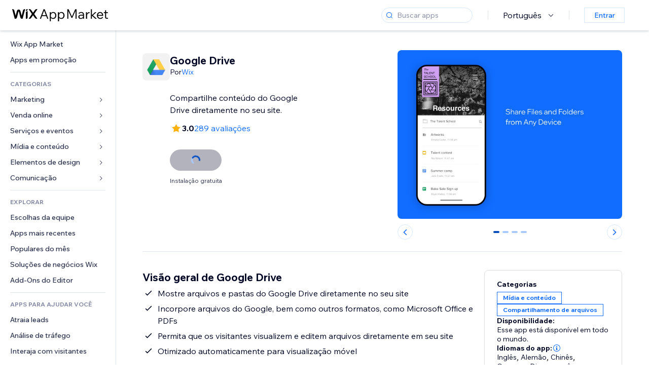

--- FILE ---
content_type: application/javascript
request_url: https://static.parastorage.com/services/wix-footer/f7de090e8c56774a1f1576a57dacc5fb07cc6a96d4244678709795a8/assets/structure/footer_pt.chunk.min.js
body_size: 547
content:
"use strict";(self.webpackChunkWixFooter=self.webpackChunkWixFooter||[]).push([[442],{8337:t=>{t.exports=JSON.parse('{"columns":[{"links":[{"name":"templates","specs":{},"target":"_self","text":"Templates de sites","url":"https://pt.wix.com/website/templates"},{"name":"website__builder","specs":{},"target":"_self","text":"Criador de site","url":"https://pt.wix.com"},{"name":"footer_design","specs":{},"target":"_self","text":"Web design","url":"https://pt.wix.com/website/design"},{"name":"features","specs":{},"target":"_self","text":"Recursos Wix","url":"https://pt.wix.com/features/main"},{"name":"app_market","specs":{},"target":"_blank","text":"App Market","url":"https://pt.wix.com/app-market"},{"name":"web_hosting","specs":{},"target":"_self","text":"Hospedagem de site","url":"https://pt.wix.com/hospedagem-de-site/gratis"},{"name":"domains","specs":{},"target":"_self","text":"Domínio de site","url":"https://pt.wix.com/dominio/comprar-dominio"},{"name":"web_accesibility","specs":{},"target":"_self","text":"Acessibilidade web","url":"https://pt.wix.com/accessibility"},{"name":"mobile_app_builder","specs":{},"target":"_self","text":"Criador de app","url":"https://pt.wix.com/app-builder"}],"name":"product","text":"Produtos"},{"links":[{"name":"ecommerce","specs":{},"target":"_blank","text":"Loja virtual","url":"https://pt.wix.com/ecommerce/loja-virtual"},{"name":"booking","specs":{},"target":"_blank","text":"Agendamento online","url":"https://pt.wix.com/sistema-de-agendamento"},{"name":"restaurants","specs":{},"target":"_self","text":"Site de restaurante","url":"https://pt.wix.com/restaurant/website"},{"name":"start_blog","specs":{},"target":"_self","text":"Criar um blog","url":"https://pt.wix.com/start/criar-blog"},{"name":"portfolio_website","specs":{},"target":"_self","text":"Portfólio online","url":"https://pt.wix.com/portfolio-online"},{"name":"wix_studio","specs":{},"target":"_self","text":"Wix Studio","url":"https://pt.wix.com/studio"},{"name":"enterprise","specs":{},"target":"_self","text":"Wix Empresarial","url":"https://pt.wix.com/studio/enterprise"},{"name":"mailboxes","specs":{},"target":"_self","text":"Email profissional","url":"https://pt.wix.com/dominio/email-profissional"},{"name":"logo_maker","specs":{},"target":"_blank","text":"Criador de Logo","url":"https://pt.wix.com/logo/criar-logo"}],"name":"solutions","text":"Soluções"},{"links":[{"name":"wix_blog","specs":{},"target":"_blank","text":"Blog do Wix","url":"https://pt.wix.com/blog"},{"name":"privacy_security_hub","specs":{},"target":"_self","text":"Centro de privacidade e segurança","url":"https://pt.wix.com/manage/privacy-security-hub"},{"name":"seo_learning_hub","specs":{},"target":"_blank","text":"Learning Hub de SEO","url":"https://pt.wix.com/seo/learn"}],"name":"learn","text":"Aprender"},{"links":[{"name":"support_center","specs":{},"target":"_self","text":"Central de Ajuda","url":"https://support.wix.com/pt"},{"name":"wix_marketplace","specs":{},"target":"_blank","text":"Contrate um profissional","url":"https://pt.wix.com/marketplace"},{"name":"abuse","specs":{},"target":"_self","text":"Reportar abuso","url":"https://pt.wix.com/abuse"},{"name":"status_page","specs":{},"target":"_self","text":"Status do sistema","url":"https://status.wix.com"}],"name":"support","text":"Suporte"},{"links":[{"name":"press_room","specs":{},"target":"_self","text":"Sala de imprensa","url":"https://www.wix.com/press-room/home"},{"name":"investor_relations","specs":{},"target":"_self","text":"Relação com os investidores","url":"https://investors.wix.com"},{"name":"wix_capital","specs":{},"target":"_self","text":"Wix Ventures","url":"https://www.wix.com/wix-ventures"},{"name":"a11y","specs":{},"target":"_self","text":"Declaração de acessibilidade","url":"https://pt.wix.com/about/terms-accessibility"},{"name":"patent_notice","specs":{},"target":"_self","text":"Aviso sobre patentes","url":"https://pt.wix.com/about/patent-notice"},{"name":"sitemap","specs":{},"target":"_self","text":"Mapa do site","url":"https://pt.wix.com/about/sitemap"},{"name":"jobs","specs":{},"target":"_self","text":"Trabalhe no Wix","url":"https://careers.wix.com"}],"name":"company","text":"Empresa"}],"description":"O criador de sites Wix oferece uma solução completa para negócios. Com infraestrutura de nível empresarial e ferramentas avançadas de marketing e SEO, você pode criar um site gratuito e impulsionar sua presença online.","descriptionLinks":[{"name":"about","target":"_self","text":"Sobre","url":"https://pt.wix.com/about/us"},{"name":"contact_us","target":"_self","text":"Fale conosco","url":"https://pt.wix.com/about/contact-us"}],"legacyLinks":[{"name":"do_not_sell","specs":{"specs.funnel.EnableLegalLinkUS":"true"},"target":"_self","text":"Não vender ou compartilhar meus dados","url":"https://www.wix.com/about/privacy/do-not-sell-my-personal-information"},{"name":"terms_of_use","specs":{},"target":"_self","text":"Termos de Uso","url":"https://pt.wix.com/about/terms-of-use"},{"name":"privacy","specs":{},"target":"_self","text":"Política de Privacidade","url":"https://pt.wix.com/about/privacy"}],"logo":{"ariaLabel":"Logo do Wix, página inicial","icon":"logo","target":"_self","title":"Wix.com","url":"https://pt.wix.com"},"mainAriaLabel":"Mais páginas do Wix","socialLinks":[{"ariaLabel":"facebook","icon":"facebook","target":"_blank","title":"Facebook","url":"https://www.facebook.com/wix"},{"ariaLabel":"youtube","icon":"youtube","target":"_blank","title":"Youtube","url":"https://www.youtube.com/channel/UCE54ruEdx6thRYmD3Qbv3cA"},{"ariaLabel":"instagram","icon":"instagram","target":"_blank","title":"Instagram","url":"https://www.instagram.com/wix"},{"ariaLabel":"tiktok","icon":"tiktok","target":"_blank","title":"TikTok","url":"https://www.tiktok.com/@wix"},{"ariaLabel":"pinterest","icon":"pinterest","target":"_blank","title":"Pinterest","url":"https://www.pinterest.com/wixcom"},{"ariaLabel":"twitter","icon":"twitter","target":"_blank","title":"Twitter","url":"https://twitter.com/wix"},{"ariaLabel":"linkedin","icon":"linkedin","target":"_blank","title":"Linkedin","url":"https://www.linkedin.com/company/wix-com?trk=biz-companies-cym"}]}')}}]);